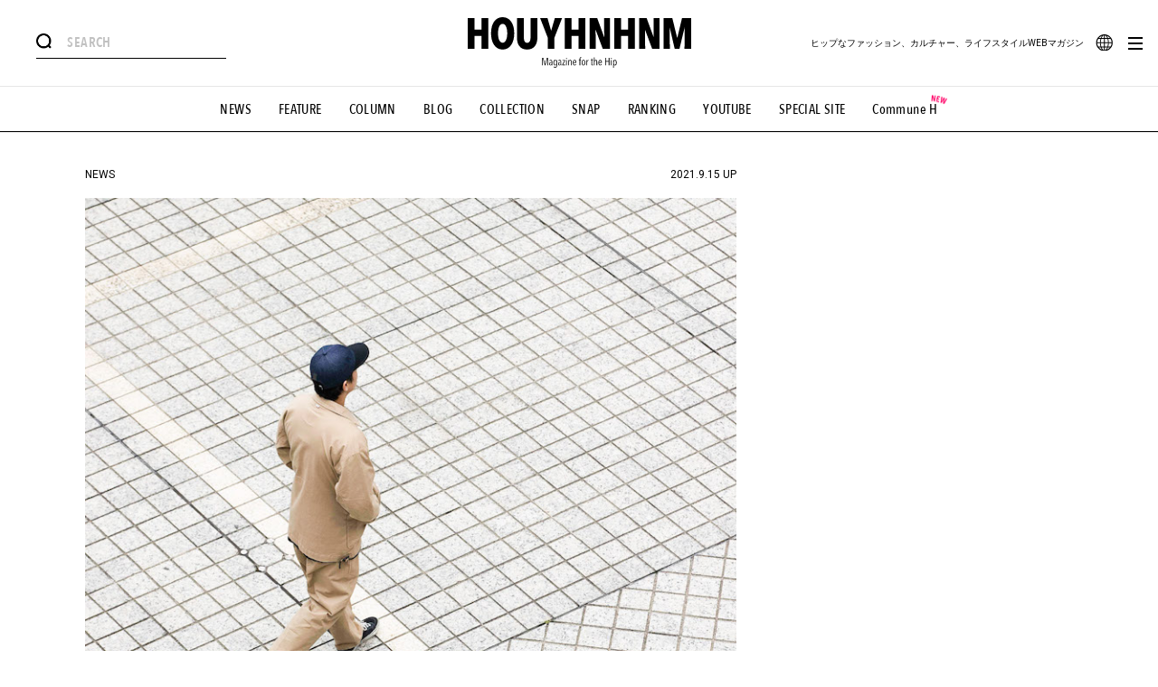

--- FILE ---
content_type: image/svg+xml
request_url: https://www.houyhnhnm.jp/wp-content/themes/new_houyhnhnm_renew_vol1/assets/img/common/insta.svg
body_size: 6627
content:
<svg xmlns="http://www.w3.org/2000/svg" xmlns:xlink="http://www.w3.org/1999/xlink" width="56" height="56" viewBox="0 0 56 56">
  <image id="e4d771f33982f8fc5eb8bb9edb898fd8" width="56" height="56" xlink:href="[data-uri]"/>
</svg>


--- FILE ---
content_type: image/svg+xml
request_url: https://www.houyhnhnm.jp/wp-content/themes/new_houyhnhnm_renew_vol1/assets/img/common/twitter.svg
body_size: 7016
content:
<svg xmlns="http://www.w3.org/2000/svg" xmlns:xlink="http://www.w3.org/1999/xlink" width="46" height="46" viewBox="0 0 46 46">
  <image id="_6fbda5e7d5ec7eafeb585ed53aeb9f34" data-name="6fbda5e7d5ec7eafeb585ed53aeb9f34" width="46" height="46" xlink:href="[data-uri]"/>
</svg>


--- FILE ---
content_type: application/javascript; charset=utf-8
request_url: https://fundingchoicesmessages.google.com/f/AGSKWxXns5nfKSG2vSgFVSXwJt4YOhNjMaJx5YgqpqbSoDDVXDN48Zc43g3yWDyXvKXGCI08TfVC8tLysGilT88dcuqqcfMfPPnL4LgiPUWhdYFZgDpQ-zYg2bslav5jHSnZr934I96t65_mE1Y6AiX_xDDeMEXuh7ivQ6GwEKgY2l-hY07jgC4esYW0hdrZ/_imageteam.org_ads_contextualtargeting_/googleadiframe_/advert1-/ads/page.
body_size: -1292
content:
window['5fead1f6-681f-4693-ab1f-14aafb5ce4dc'] = true;